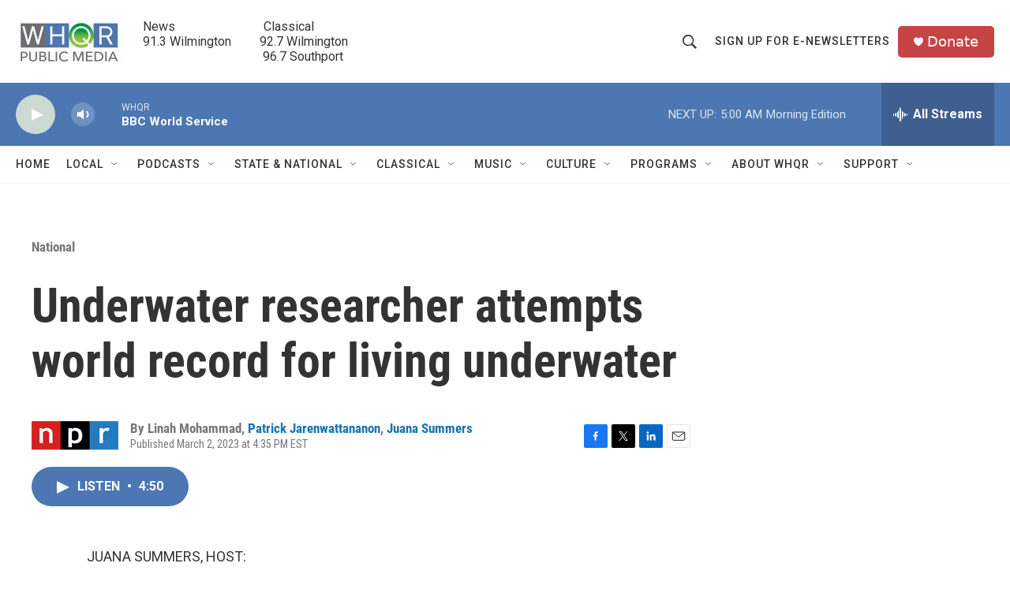

--- FILE ---
content_type: text/html; charset=utf-8
request_url: https://www.google.com/recaptcha/api2/aframe
body_size: 268
content:
<!DOCTYPE HTML><html><head><meta http-equiv="content-type" content="text/html; charset=UTF-8"></head><body><script nonce="yd0GZ464fduvkZ3bRXGsig">/** Anti-fraud and anti-abuse applications only. See google.com/recaptcha */ try{var clients={'sodar':'https://pagead2.googlesyndication.com/pagead/sodar?'};window.addEventListener("message",function(a){try{if(a.source===window.parent){var b=JSON.parse(a.data);var c=clients[b['id']];if(c){var d=document.createElement('img');d.src=c+b['params']+'&rc='+(localStorage.getItem("rc::a")?sessionStorage.getItem("rc::b"):"");window.document.body.appendChild(d);sessionStorage.setItem("rc::e",parseInt(sessionStorage.getItem("rc::e")||0)+1);localStorage.setItem("rc::h",'1768892562970');}}}catch(b){}});window.parent.postMessage("_grecaptcha_ready", "*");}catch(b){}</script></body></html>